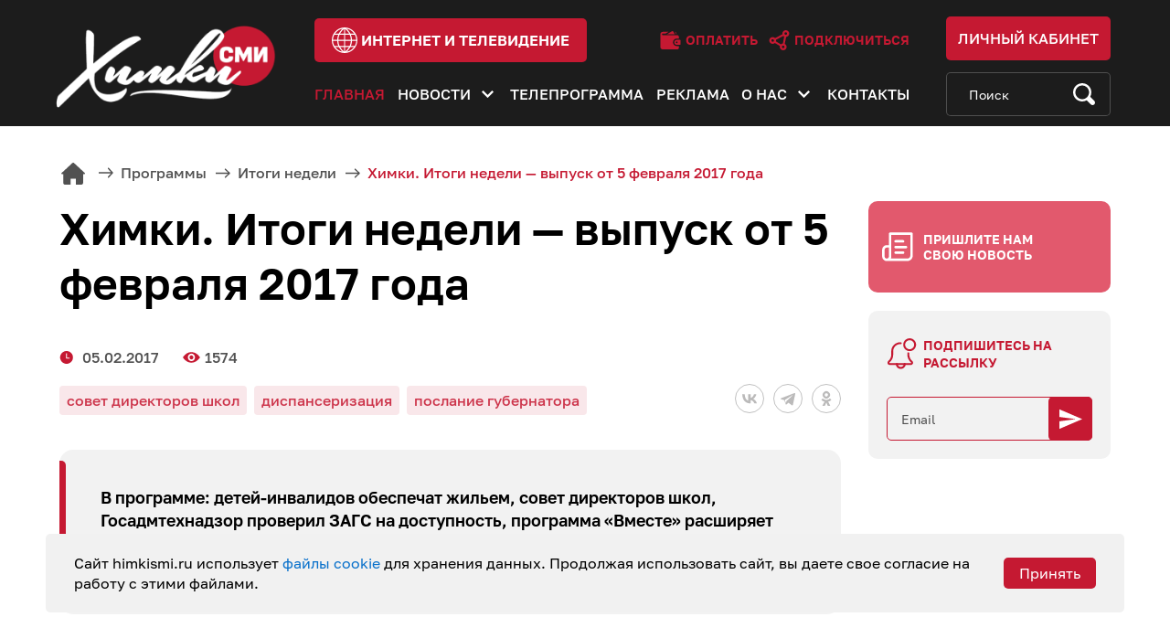

--- FILE ---
content_type: text/html; charset=UTF-8
request_url: https://www.himkismi.ru/programm/itogi-nedeli/12621/
body_size: 54047
content:
<!DOCTYPE html>
<html lang="ru">
<head>
    <meta charset="UTF-8">
    <meta name="viewport" content="width=device-width, initial-scale=1">
    <meta http-equiv="X-UA-Compatible" content="IE=edge">
    <meta name="SKYPE_TOOLBAR" content="SKYPE_TOOLBAR_PARSER_COMPATIBLE">
    <meta name="format-detection" content="telephone=no">
    <meta name="format-detection" content="address=no">
    <meta name="yandex-verification" content="038ba0f1da0a54f3"/>
    <meta name="google-site-verification" content="VdfHoBSBiEovMVObe9gqJJiQsLPuZXutJf3Cv89TRAA"/>

    
    <link rel="shortcut icon" href="/bitrix/templates/main/favicon.ico">

    <meta http-equiv="Content-Type" content="text/html; charset=UTF-8" />
<meta name="robots" content="index, follow" />
<meta name="keywords" content="Химки ТВ, новости, события, жизнь округа, кабельное тв, телевидение в химках, кабельный оператор в химках" />
<meta name="description" content="В программе: детей-инвалидов обеспечат жильем, совет директоров школ, Госадмтехнадзор проверил ЗАГС на доступность, программа «Вместе» расширяет спектр услуг, годовщина победы в сталинградской битве, диспансеризация населения." />
<link href="/bitrix/cache/css/s1/main/template_d2e87270d756625df24b05cc6ccb8bcb/template_d2e87270d756625df24b05cc6ccb8bcb_v1.css?1730987785196826" type="text/css"  data-template-style="true" rel="stylesheet" />
<script src="https://yastatic.net/share2/share.js"></script>
<meta property="og:title" content="Химки. Итоги недели — выпуск от 5 февраля 2017 года"/>
<meta property="og:type" content="article"/>
<meta property="og:image" content="https://www.himkismi.ru/upload/iblock/489/%D0%A8%D0%B0%D0%B1%D0%BB%D0%BE%D0%BD%20%D0%98%D0%A2%D0%9E%D0%93%D0%98.Still001.jpg"/>
<meta property="og:image:width" content="1920"/>
<meta property="og:image:height" content="1080"/>
<meta property="og:site_name" content="Акционерное общество Химки-СМИ"/>
<meta property="og:description" content="В программе: детей-инвалидов обеспечат жильем, совет директоров школ, Госадмтехнадзор проверил ЗАГС на доступность, программа «Вместе» расширяет спектр услуг, годовщина победы в сталинградской битве, диспансеризация населения."/>
<meta property="og:url" content="https://www.himkismi.ru/programm/itogi-nedeli/12621/"/>
<meta property="og:locale" content="ru_RU"/>



<script src="/bitrix/templates/main/assets/js/jquery-3.5.1.min.js?173098775889476"></script>
<script src="/bitrix/templates/main/assets/js/plugins.min.js?1730987758198466"></script>
<script src="/bitrix/templates/main/assets/js/main.js?173098775816244"></script>
<script>var _ba = _ba || []; _ba.push(["aid", "4556effb1147a523d5ff5afea911453a"]); _ba.push(["host", "www.himkismi.ru"]); (function() {var ba = document.createElement("script"); ba.type = "text/javascript"; ba.async = true;ba.src = (document.location.protocol == "https:" ? "https://" : "http://") + "bitrix.info/ba.js";var s = document.getElementsByTagName("script")[0];s.parentNode.insertBefore(ba, s);})();</script>


    <title>Химки. Итоги недели — выпуск от 5 февраля 2017 года</title>
</head>

<body>
    <div id="panel"></div>

    <header class="header">
        <div class="header-top">
            <div class="container">
                <button id="js-menu-btn" class="header-menu-btn" type="button">
                    <span></span>
                    <span></span>
                    <span></span>
                </button>
                <a href="/" class="header-logo">
                    <img src="/bitrix/templates/main/assets/images/logo.png" srcset="/bitrix/templates/main/assets/images/logo-2x.png 2x" alt="" width="310" height="151" loading="lazy">
                </a>
                <div class="header-top-in">
                    <a href="https://i.himkismi.ru/" class="btn header-internet-btn" target="_blank">
                        <svg width="27" height="27" viewBox="0 0 27 27" fill="none">
                            <path d="M13.5 0C6.05601 0 0 6.05609 0 13.5C0 20.9439 6.05601 27 13.5 27C20.9439 27 26.9999 20.944 26.9999 13.5C26.9999 6.05609 20.944 0 13.5 0ZM11.4175 1.37169C10.3217 2.30983 9.2726 3.47772 8.42979 4.72096C8.05023 5.28089 7.70898 5.85907 7.40596 6.45205H3.41887C5.26672 3.81674 8.12008 1.93617 11.4175 1.37169ZM12.9027 19.4792H8.17447C7.46298 17.9372 6.97161 16.1583 6.88911 14.1602H12.9027V19.4792ZM2.67808 7.64663H6.85606C6.1589 9.34236 5.76438 11.1374 5.69382 12.9657H1.207C1.28934 11.0472 1.81225 9.24098 2.67808 7.64663ZM1.21241 14.1602H5.69334C5.76207 16.0172 6.15269 17.7958 6.85948 19.4793H2.74832C1.86027 17.8887 1.31451 16.0825 1.21241 14.1602ZM3.50807 20.6738H7.42284C7.72141 21.2431 8.0574 21.8007 8.43194 22.3452C9.42567 23.7901 10.4938 24.8648 11.3959 25.6246C8.16045 25.0649 5.354 23.2374 3.50807 20.6738ZM12.9027 25.2921C11.5684 24.315 9.99771 22.7566 8.79429 20.6738H12.9027V25.2921ZM12.9027 12.9657H6.88911C6.96349 11.1085 7.38597 9.32891 8.1501 7.64663H12.9028V12.9657H12.9027ZM12.9027 6.45205H8.75941C8.96297 6.09352 9.18229 5.73977 9.4185 5.39127C10.6483 3.57711 11.9963 2.38915 12.9027 1.71597V6.45205ZM25.7931 12.9657H21.3062C21.2356 11.1374 20.8411 9.34236 20.1439 7.64663H24.3218C25.1877 9.24098 25.7107 11.0472 25.7931 12.9657ZM23.5812 6.45205H19.5942C19.2912 5.85907 18.9498 5.28089 18.5704 4.72096C17.7276 3.47764 16.6782 2.31007 15.5823 1.37161C18.8797 1.93609 21.7331 3.81666 23.5812 6.45205ZM14.0972 1.71589C15.0036 2.38907 16.3516 3.57703 17.5814 5.39119C17.8176 5.73969 18.037 6.09344 18.2405 6.45197H14.0972V1.71589ZM14.0972 7.64663H18.8499C19.614 9.32891 20.0365 11.1085 20.1109 12.9657H14.0972V7.64663ZM14.0972 14.1602H20.1109C20.0285 16.1584 19.537 17.9372 18.8255 19.4793H14.0972V14.1602ZM14.0972 20.6738H18.2056C17.0022 22.7565 15.4315 24.315 14.0972 25.2921V20.6738ZM15.6043 25.6246C16.5064 24.8649 17.5744 23.7899 18.5681 22.3453C18.9426 21.8007 19.2786 21.2432 19.5772 20.6739H23.4919C21.6461 23.2373 18.8397 25.0648 15.6043 25.6246ZM24.2517 19.4792H20.1406C20.8474 17.7957 21.238 16.0172 21.3067 14.1602H25.7876C25.6854 16.0825 25.1397 17.8887 24.2517 19.4792Z" fill="white"/>
                        </svg>
                        <span>интернет и телевидение</span>
                    </a>
                    <div class="header-top-in-links">
                        <a href="https://i.himkismi.ru/for-users/oplata.php" class="header-top-in-link" target="_blank">
                            <svg width="13" height="12" viewBox="0 0 13 12" fill="none">
                                <path d="M8.85816 2.50438L7.79666 0.685884C7.74616 0.599384 7.66316 0.536384 7.56616 0.511384C7.46966 0.487384 7.36616 0.501384 7.28016 0.552884L4.03516 2.49988L8.85816 2.50438Z"/>
                                <path d="M1.72266 3C1.44766 3 1.22266 2.775 1.22266 2.5C1.22266 2.225 1.44766 2 1.72266 2H3.40766L5.07766 1H1.72266C0.982656 1 0.367656 1.54 0.247656 2.25C0.237656 2.29 0.222656 2.33 0.222656 2.375V10C0.222656 10.825 0.897656 11.5 1.72266 11.5H10.2227C10.7727 11.5 11.2227 11.05 11.2227 10.5V9.5H9.97266C8.73266 9.5 7.72266 8.49 7.72266 7.25C7.72266 6.01 8.73266 5 9.97266 5H11.2227V4C11.2227 3.45 10.7727 3 10.2227 3H1.72266ZM9.72266 2C9.72266 1.495 9.34766 1.075 8.85766 1.01L9.72266 2.5V2Z"/>
                                <path d="M11.8477 5.75H9.97266C9.14566 5.75 8.47266 6.423 8.47266 7.25C8.47266 8.077 9.14566 8.75 9.97266 8.75H11.8477C12.0547 8.75 12.2227 8.582 12.2227 8.375V6.125C12.2227 5.918 12.0547 5.75 11.8477 5.75ZM9.97266 7.75C9.69666 7.75 9.47266 7.526 9.47266 7.25C9.47266 6.974 9.69666 6.75 9.97266 6.75C10.2487 6.75 10.4727 6.974 10.4727 7.25C10.4727 7.526 10.2487 7.75 9.97266 7.75Z"/>
                            </svg>
                            <span>Оплатить</span>
                        </a>
                        <a href="https://i.himkismi.ru/connection/request-for-connection.php" class="header-top-in-link" target="_blank">
                            <svg width="13" height="12" viewBox="0 0 13 12" fill="none">
                                <path d="M12.1403 2.02768C12.1403 0.909611 11.2307 0 10.1126 0C8.99455 0 8.08494 0.909611 8.08494 2.02768C8.08494 2.16675 8.09908 2.30255 8.12587 2.4338L3.77991 4.7421C3.41166 4.3662 2.8989 4.13239 2.33236 4.13239C1.2143 4.13239 0.304688 5.042 0.304688 6.16007C0.304688 7.27811 1.2143 8.18772 2.33236 8.18772C2.855 8.18772 3.33202 7.98888 3.69195 7.66298L6.61098 9.44723C6.56598 9.61481 6.54163 9.79075 6.54163 9.97237C6.54163 11.0904 7.45124 12 8.56928 12C9.68732 12 10.5969 11.0904 10.5969 9.97237C10.5969 9.19085 10.1522 8.51163 9.50275 8.17328L10.3045 4.04602C11.3329 3.94895 12.1403 3.08098 12.1403 2.02768ZM2.33239 6.9138C1.91679 6.9138 1.57864 6.57569 1.57864 6.16007C1.57864 5.74447 1.91675 5.40632 2.33239 5.40632C2.74803 5.40632 3.08614 5.74445 3.08614 6.16007C3.08614 6.57569 2.74798 6.9138 2.33239 6.9138ZM4.29071 6.68519C4.33571 6.51761 4.36006 6.34166 4.36006 6.16004C4.36006 6.02097 4.34593 5.88517 4.31914 5.75392L8.66509 3.4456C8.81463 3.59823 8.98802 3.72716 9.17917 3.82677L8.3774 7.95405C7.93035 7.99621 7.52507 8.18392 7.20974 8.46946L4.29071 6.68519ZM8.56928 10.7261C8.15369 10.7261 7.81555 10.3879 7.81555 9.97233C7.81555 9.55673 8.15366 9.2186 8.56928 9.2186C8.98488 9.2186 9.32301 9.55671 9.32301 9.97233C9.32301 10.388 8.98492 10.7261 8.56928 10.7261ZM9.35887 2.02768C9.35887 1.61208 9.69698 1.27392 10.1126 1.27392C10.5282 1.27392 10.8663 1.61206 10.8663 2.02768C10.8663 2.44327 10.5282 2.7814 10.1126 2.7814C9.697 2.78138 9.35887 2.44327 9.35887 2.02768Z"/>
                            </svg>
                            <span>Подключиться</span>
                        </a>
                    </div>
                </div>
                <div class="header-links">
                    <button id="js-header-search-btn" class="header-search-btn" type="button">
                        <svg width="17" height="18" viewBox="0 0 17 18" fill="none" xmlns="http://www.w3.org/2000/svg">
                            <path d="M2.18515 2.92297C3.49466 1.65757 5.23572 0.960693 7.08757 0.960693C8.93942 0.960693 10.6805 1.65757 11.99 2.92297C14.2251 5.08277 14.612 8.36239 13.151 10.9101L16.2787 13.9326C17.0113 14.6404 17.0113 15.7921 16.2787 16.5C15.9239 16.8429 15.4522 17.0317 14.9503 17.0317C14.4485 17.0317 13.9767 16.8429 13.6219 16.5L10.508 13.491C9.47679 14.058 8.30619 14.3598 7.08757 14.3598C5.23566 14.3598 3.4946 13.6629 2.18515 12.3975C-0.518057 9.78533 -0.518057 5.53512 2.18515 2.92297ZM3.41239 11.2116C4.39409 12.1602 5.69926 12.6825 7.08751 12.6825C8.47577 12.6825 9.781 12.1602 10.7626 11.2116C12.789 9.25338 12.789 6.06707 10.7626 4.10893C9.78094 3.1603 8.47577 2.6379 7.08751 2.6379C5.69926 2.6379 4.39403 3.1603 3.41239 4.10893C1.38598 6.06713 1.38598 9.25338 3.41239 11.2116Z" fill="white"/>
                        </svg>
                    </button>
                    <a href="https://bill.himkismi.ru/" class="header-profile" target="_blank">
                        <svg width="18" height="18" viewBox="0 0 18 18" fill="none">
                            <path d="M8.72248 9.02319C4.24251 9.02319 0.597656 12.8825 0.597656 17.626C0.597656 17.8324 0.755925 18 0.950921 18H16.4941C16.6891 18 16.8473 17.8324 16.8473 17.626C16.8473 12.8824 13.2025 9.02319 8.72248 9.02319Z" fill="white"/>
                            <path d="M8.72172 8.22871C10.8678 8.22871 12.6075 6.38665 12.6075 4.11436C12.6075 1.84206 10.8678 0 8.72172 0C6.57566 0 4.83594 1.84206 4.83594 4.11436C4.83594 6.38665 6.57566 8.22871 8.72172 8.22871Z" fill="white"/>
                        </svg>
                        <span>Личный кабинет</span>
                    </a>
                </div>
            </div>
        </div>
        <div class="header-bottom">
            <div class="container">

                

    <ul id="js-menu" class="header-menu">
                    <li class="header-menu-item active ">
                <a href="/" class="header-menu-link">Главная</a>

                            </li>
                    <li class="header-menu-item  header-menu-item-dropdown">
                <a href="/news/" class="header-menu-link">Новости</a>

                                    <button class="header-submenu-btn js-submenu-btn" type="button">
                        <svg width="14" height="9" viewBox="0 0 14 9" fill="none" xmlns="http://www.w3.org/2000/svg">
                            <path d="M13.0059 1.53589L11.4729 0.0092773L6.50586 4.95601L1.53879 0.00927703L0.00585931 1.53588L6.50586 8.00928L13.0059 1.53589Z"/>
                        </svg>
                    </button>
                    <div class="js-submenu header-submenu">
                        <div class="container">
                            <div class="row">
                                                                    <div class="col-12 col-md-7 col-xl-6">
                                        <a href="/news/" class="header-submenu-link">Новости</a>
                                        <div class="row">
                                                                                            <div class="col-4 col-sm-3">                                                    <a href="/news/gkh/" class="header-submenu-link-sm ">ЖКХ</a>
                                                                                                                                                                                                <a href="/news/sport/" class="header-submenu-link-sm ">Спорт</a>
                                                                                                                                                                                                <a href="/news/society/" class="header-submenu-link-sm ">Общество</a>
                                                </div>                                                                                            <div class="col-4 col-sm-3">                                                    <a href="/news/politics/" class="header-submenu-link-sm ">Политика</a>
                                                                                                                                                                                                <a href="/news/culture/" class="header-submenu-link-sm ">Культура</a>
                                                                                                                                                                                                <a href="/news/education/" class="header-submenu-link-sm ">Образование</a>
                                                </div>                                                                                            <div class="col-4 col-sm-3">                                                    <a href="/news/eco/" class="header-submenu-link-sm ">ЭКО</a>
                                                                                                                                                                                                <a href="/news/health/" class="header-submenu-link-sm ">Здоровье</a>
                                                                                                                                                                                                <a href="/news/transport/" class="header-submenu-link-sm ">Транспорт</a>
                                                </div>                                                                                            <div class="col-4 col-sm-3">                                                    <a href="/news/administration/" class="header-submenu-link-sm ">Новости Администрации</a>
                                                                                                                                                                                                <a href="/news/special-commentary/" class="header-submenu-link-sm ">Специальный комментарий</a>
                                                </div>                                                                                    </div>
                                    </div>
                                    <div class="col-12 col-md-5 col-xl-6">
                                        <div class="row">
                                                                                            <div class="col-6">                                                    <a href="/artichoke-online/" class="header-submenu-link ">Артишок онлайн</a>
                                                                                                                                                                                                <a href="/dialogue-in-detail/" class="header-submenu-link ">Диалог в деталях</a>
                                                                                                                                                                                                <a href="/journalist-changes-profession/" class="header-submenu-link ">Журналист меняет профессию</a>
                                                </div>                                                                                            <div class="col-6">                                                    <a href="/weekend-cinema-in-khimki/" class="header-submenu-link ">Кино на выходных в Химках</a>
                                                                                                                                                                                                <a href="/khimki-faces/" class="header-submenu-link ">Лица Химок</a>
                                                                                                                                                                                                <a href="/myths-and-facts/" class="header-submenu-link ">Мифы и факты</a>
                                                </div>                                                                                            <div class="col-6">                                                    <a href="/sports-thursday/" class="header-submenu-link ">Спортивный четверг</a>
                                                </div>                                                                                    </div>
                                    </div>
                                                            </div>
                        </div>
                    </div>
                            </li>
                    <li class="header-menu-item  ">
                <a href="/tvprogramm/" class="header-menu-link">Телепрограмма</a>

                            </li>
                    <li class="header-menu-item  ">
                <a href="/ads/" class="header-menu-link">Реклама</a>

                            </li>
                    <li class="header-menu-item  header-menu-item-dropdown">
                <a href="/about/" class="header-menu-link">О нас</a>

                                    <button class="header-submenu-btn js-submenu-btn" type="button">
                        <svg width="14" height="9" viewBox="0 0 14 9" fill="none" xmlns="http://www.w3.org/2000/svg">
                            <path d="M13.0059 1.53589L11.4729 0.0092773L6.50586 4.95601L1.53879 0.00927703L0.00585931 1.53588L6.50586 8.00928L13.0059 1.53589Z"/>
                        </svg>
                    </button>
                    <div class="js-submenu header-submenu">
                        <div class="container">
                            <div class="row">
                                                                        <div class="col-4">
                                            <a href="/about/license/" class="header-submenu-link ">Лицензии</a>
                                        </div>
                                                                            <div class="col-4">
                                            <a href="/about/documents/" class="header-submenu-link ">Документы</a>
                                        </div>
                                                                            <div class="col-4">
                                            <a href="/about/vacancies/" class="header-submenu-link ">Вакансии</a>
                                        </div>
                                                                            <div class="col-4">
                                            <a href="https://feedback.pntr.io/himki-smi" class="header-submenu-link ">Оставить отзыв</a>
                                        </div>
                                                                </div>
                        </div>
                    </div>
                            </li>
                    <li class="header-menu-item  ">
                <a href="/contacts/" class="header-menu-link">Контакты</a>

                            </li>
            </ul>




                <form id="js-search-form" class="search-form" rel="noindex nofollow" action="/search" method="get">
                    <input type="search" name="q" class="search-form-input" placeholder="Поиск" value="">
                    <button class="search-form-btn" type="submit">
                        <svg width="24" height="24" viewBox="0 0 24 24" fill="none">
                            <path d="M2.91881 2.95161C4.80408 1.06634 7.31065 0.0280762 9.97673 0.0280762C12.6428 0.0280762 15.1495 1.06634 17.0346 2.95161C20.2525 6.16942 20.8094 11.0556 18.7061 14.8514L23.2091 19.3544C24.2636 20.409 24.2636 22.125 23.2091 23.1795C22.6982 23.6905 22.019 23.9718 21.2965 23.9718C20.5741 23.9718 19.8949 23.6905 19.384 23.1795L14.9011 18.6966C13.4164 19.5413 11.7311 19.9909 9.97673 19.9909C7.31057 19.9909 4.804 18.9527 2.91881 17.0674C-0.972939 13.1756 -0.972939 6.84335 2.91881 2.95161ZM4.68564 15.3005C6.09897 16.7138 7.978 17.4921 9.97664 17.4921C11.9753 17.4921 13.8544 16.7138 15.2676 15.3005C18.185 12.3831 18.185 7.6359 15.2676 4.71852C13.8543 3.30519 11.9753 2.52689 9.97664 2.52689C7.978 2.52689 6.09889 3.30519 4.68564 4.71852C1.76827 7.63598 1.76827 12.3831 4.68564 15.3005Z"/>
                        </svg>
                    </button>
                </form>
            </div>
        </div>
    </header>

    <div class="page-wrapper">

                    <section class="section-inner ">
                <div class="container">
                    <div class="breadcrumbs" itemprop="http://schema.org/breadcrumb" itemscope itemtype="http://schema.org/BreadcrumbList"><ul>
			<li class="bx-breadcrumb-item" id="bx_breadcrumb_0" itemprop="itemListElement" itemscope itemtype="http://schema.org/ListItem">
				<a href="/" title="Главная" itemprop="item">
					<span itemprop="name">Главная</span>
				</a>
				<meta itemprop="position" content="1" />
			</li>
			<li class="bx-breadcrumb-item" id="bx_breadcrumb_1" itemprop="itemListElement" itemscope itemtype="http://schema.org/ListItem">
				<a href="/programm/" title="Программы" itemprop="item">
					<span itemprop="name">Программы</span>
				</a>
				<meta itemprop="position" content="2" />
			</li>
			<li class="bx-breadcrumb-item" id="bx_breadcrumb_2" itemprop="itemListElement" itemscope itemtype="http://schema.org/ListItem">
				<a href="/programm/itogi-nedeli/" title="Итоги недели" itemprop="item">
					<span itemprop="name">Итоги недели</span>
				</a>
				<meta itemprop="position" content="3" />
			</li>
			<li class="bx-breadcrumb-item">
				<span>Химки. Итоги недели — выпуск от 5 февраля 2017 года</span>
			</li></ul></div>                    <div class="row">
        


<div class="col-12 col-xl-9">
	<h1 class="page-title">Химки. Итоги недели — выпуск от 5 февраля 2017 года</h1>
	<div class="article-info">
		<div class="article-meta">
							<p class="article-meta-item article-meta-item-date">05.02.2017</p>
													<p class="article-meta-item article-meta-item-views">1574</p>
					</div>
		
		<div class="article-soc">
			<div class="ya-share2" data-curtain data-shape="round" data-color-scheme="whiteblack"
			     			     data-services="vkontakte,telegram,odnoklassniki">
            </div>
		</div>
		
					<div class="article-tags">
									<p class="article-tag">совет директоров школ</p>
									<p class="article-tag">диспансеризация</p>
									<p class="article-tag">послание губернатора</p>
							</div>
			</div>
			<div class="intro">
			<p>В программе: детей-инвалидов обеспечат жильем, совет директоров школ, Госадмтехнадзор проверил ЗАГС на доступность, программа «Вместе» расширяет спектр услуг, годовщина победы в сталинградской битве, диспансеризация населения.</p>
		</div>
		
	
	<div class="text-section">
				
		<iframe title="Химки. Итоги недели" width="720" height="405" src="//www.youtube.com/embed/MsVG8HIh2Ck?feature=oembed" frameborder="0" allowfullscreen="">
</iframe>	</div>
	
	<div class="report-info-container">
		Нашли ошибку в тексте? Выделите ошибку и нажмите клавиши <span class="fake-btn-wrapper"><span class="fake-btn">Ctrl</span> <span
					class="boldblack">+</span> <span class="fake-btn">Enter</span></span>
	</div>
	
	<div class="article-footer">
				<div class="article-footer-share js-share">
			<button class="article-footer-share-btn js-share-btn">
				<span>Поделиться</span>
				<svg width="26" height="26" viewBox="0 0 26 26" fill="none">
					<path d="M19.9824 16.8752C18.5351 16.8752 17.2597 17.5872 16.4586 18.6699L9.53271 15.1235C9.64771 14.7315 9.72852 14.3253 9.72852 13.8967C9.72852 13.3154 9.60933 12.7627 9.40342 12.2543L16.6517 7.89263C17.4583 8.83931 18.644 9.45337 19.9824 9.45337C22.4057 9.45337 24.377 7.48213 24.377 5.05884C24.377 2.63555 22.4057 0.664307 19.9824 0.664307C17.5591 0.664307 15.5879 2.63555 15.5879 5.05884C15.5879 5.61729 15.7029 6.14702 15.8937 6.63882L8.62378 11.0133C7.81782 10.0948 6.64927 9.5022 5.33398 9.5022C2.91069 9.5022 0.939453 11.4734 0.939453 13.8967C0.939453 16.32 2.91069 18.2913 5.33398 18.2913C6.80518 18.2913 8.1021 17.5584 8.90015 16.4453L15.8033 19.9802C15.6761 20.3906 15.5879 20.8181 15.5879 21.2698C15.5879 23.6931 17.5591 25.6643 19.9824 25.6643C22.4057 25.6643 24.377 23.6931 24.377 21.2698C24.377 18.8465 22.4057 16.8752 19.9824 16.8752Z"/>
				</svg>
			</button>
			
			<div class="article-footer-share-soc js-share-popup">
				<div class="ya-share2" data-curtain data-shape="round" data-color-scheme="whiteblack"
				     data-services="vkontakte,telegram,odnoklassniki"></div>
			</div>
		</div>
	</div>
	
	<div class="comment-block">
		<h3>Комментарии</h3>
		
		<form action="" method="post" name="comment-form">
			<textarea name="comment" required="required" placeholder="Написать комментарий"
			          class="form-control tm1"></textarea>
			<input type="hidden" name="post_id" value="12621">
			<input type="hidden" name="iblock_id" value="26">
			<input type="submit" name="submit" class="btn" value="Отправить">
			<div
					style="height: 100px;margin-top: 26px;width: 289px;margin-bottom: 26px;"
					id="captcha-container"
					class="smart-captcha"
					data-sitekey="ysc1_vmi7G2cfHw0XuWd8ci4xJdKqzVZM56MxDtKyEzMmb10119fd"
			></div>
		</form>
		
		<p class="no-comments">Оставьте комментарий первым</p>	</div>
</div>


<div class="col-12 col-xl-3 sidebar">
    <button class="sidebar-news-btn" type="button" data-href="#news-popup" data-toggle="modal" data-target="#news-popup">Пришлите нам свою новость</button>

    <div class="sidebar-subscribe">
	<p class="sidebar-subscribe-title">
        Подпишитесь на рассылку
	</p>
	<form class="subscribe-form" rel="noindex nofollow" name="subscribe-form">
        <input type="email" name="email" class="subscribe-form-input" placeholder="Email" required="">
        <button class="subscribe-form-btn" type="submit">
            <svg width="25" height="25" viewBox="0 0 25 25" fill="none" xmlns="http://www.w3.org/2000/svg">
                <path d="M0 23.2142L25 12.4999L0 1.78564V10.119L17.8571 12.4999L0 14.8809V23.2142Z" fill="white"/>
            </svg>
        </button>
	</form>
</div>
<br>
    


 
<div class="sidebar-popular mt50">
	<p class="sidebar-popular-title">
		 Партнёрские материалы
	</p>
	

</div>
 </div>

	<section class="recommendation scroll-section tm2">
		<div class="container">
			<h2 class="section-title">Материалы по теме</h2>
			<div class="row flex-nowrap scroll-row">
									<div
							class="col-12 col-sm-6 col-lg-4 col-xl-3"
							data-importance="78189"
							data-creatance="03.02.2017 22:51:28"
					>
						<a href="/news/education/zasedanie-soveta-direktorov-shkol-proshlo-v-khimkakh/" class="news">
							<div class="news-img"
							     style="background-image:url(/upload/iblock/bc6/СОВЕТ%20ОБРПАЗОВАНИЕ.Still001.jpg)"></div>
							<p class="news-title">Заседание Совета директоров школ прошло в Химках</p>
							<p class="news-text">В Химках состоялось заседание координационного совета в области образования под председательством главы городского округа.</p>
						</a>
					</div>
									<div
							class="col-12 col-sm-6 col-lg-4 col-xl-3"
							data-importance="77388"
							data-creatance="03.02.2017 22:38:51"
					>
						<a href="/news/health/proyti-dispanserizatsiyu-teper-mozhno-za-odin-den/" class="news">
							<div class="news-img"
							     style="background-image:url(/upload/iblock/195/ДИСПАНЦЕРИЗАЦИЯ.Still001.jpg)"></div>
							<p class="news-title">Пройти диспансеризацию теперь можно за один день</p>
							<p class="news-text">Программа всеобщей диспансеризации проходит в Химках.</p>
						</a>
					</div>
									<div
							class="col-12 col-sm-6 col-lg-4 col-xl-3"
							data-importance="76602"
							data-creatance="14.04.2017 21:35:54"
					>
						<a href="/news/education/vtoroe-v-etom-godu-zasedanie-koordinatsionnogo-soveta-v-oblasti-obrazovaniya-proshlo-v-khimkakh/" class="news">
							<div class="news-img"
							     style="background-image:url(/upload/iblock/4f6/СОВЕТ%20В%20ОБЛАСТИ%20ОБРАЗОВАНИЯ.Still001.jpg)"></div>
							<p class="news-title">Второе в этом году заседание координационного Совета в области образования прошло в Химках</p>
							<p class="news-text">Заседание совета директоров школ прошло в Химках.</p>
						</a>
					</div>
									<div
							class="col-12 col-sm-6 col-lg-4 col-xl-3"
							data-importance="76330"
							data-creatance="23.03.2017 20:55:37"
					>
						<a href="/news/health/edinyy-den-dispanserizatsii-proydet-25-marta/" class="news">
							<div class="news-img"
							     style="background-image:url(/upload/iblock/3ce/день%20диспансеризации.Still001.jpg)"></div>
							<p class="news-title">Единый день диспансеризации пройдет 25 марта</p>
							<p class="news-text">25 марта в Подмосковье пройдет единый день диспансеризации. Проверить свое здоровье смогут все желающие, начиная с 21 года, возраст которых делится на три. Например, 24 года, 27, 30 лет и так далее.</p>
						</a>
					</div>
							</div>
		</div>
	</section>


	</div>
	</div>
	</section>

</div>

<footer class="footer">
	<div class="container">
		<div class="row">
			<div class="col-12 col-sm-4">
				<div class="footer-logo">
					<img src="/bitrix/templates/main/assets/images/logo.png"
					     srcset="/bitrix/templates/main/assets/images/logo-2x.png 2x" alt="" loading="lazy"
					     width="310" height="151">
				</div>
			</div>
			
			
			
    <div class="col-12 col-sm-8 col-lg-5">
        <div class="row">
            <div class="col-12 col-xs-5">
                <ul class="footer-menu">
                                                <li class="footer-menu-item">
                                <a href="/news/sport/" class="footer-menu-link ">Спорт</a>
                            </li>
                                                    <li class="footer-menu-item">
                                <a href="/news/society/" class="footer-menu-link ">Общество</a>
                            </li>
                                                    <li class="footer-menu-item">
                                <a href="/news/culture/" class="footer-menu-link ">Культура</a>
                            </li>
                                                    <li class="footer-menu-item">
                                <a href="/news/health/" class="footer-menu-link ">Здоровье</a>
                            </li>
                                                    <li class="footer-menu-item">
                                <a href="/news/education/" class="footer-menu-link ">Образование</a>
                            </li>
                                        </ul>
            </div>
            <div class="col-12 col-xs-7">
                <ul class="footer-menu">
                                                <li class="footer-menu-item">
                                <a href="/tvprogramm/" class="footer-menu-link ">Телепрограмма</a>
                            </li>
                                                    <li class="footer-menu-item">
                                <a href="/ads/" class="footer-menu-link ">Реклама</a>
                            </li>
                                                    <li class="footer-menu-item">
                                <a href="/about/" class="footer-menu-link ">О нас</a>
                            </li>
                                                    <li class="footer-menu-item">
                                <a href="/contacts/" class="footer-menu-link ">Контакты</a>
                            </li>
                                            <li class="footer-menu-item">
                        <button type="button" class="footer-menu-link" data-href="#news-popup" data-toggle="modal"
                                data-target="#news-popup">Пришлите нам свои новости</button>
                    </li>
                </ul>
            </div>
        </div>
    </div>
			
			<div class="col-12 offset-md-4 col-md-8 offset-lg-0 col-lg-3">
				<div class="footer-contacts">
					<div class="subscribe">
						<p class="subscribe-title">Подпишись на новости</p>
						<form class="subscribe-form" rel="noindex nofollow" name="subscribe-form" action=""
						      method="post">
							<input type="email" name="email" class="subscribe-form-input"
							       placeholder="Email" required>
							<button class="subscribe-form-btn" type="submit">
								<svg width="26" height="23" viewBox="0 0 26 23" fill="none"
								     xmlns="http://www.w3.org/2000/svg">
									<path d="M0.194336 22.0467L25.1943 11.3324L0.194336 0.618164V8.9515L18.0515 11.3324L0.194336 13.7134V22.0467Z"
									      fill="white"/>
								</svg>
							</button>
						</form>
					</div>
					<div class="soc trace">
												<a href="https://vk.com/khimkismitv" class="soc-link"
						   target="_blank">
							<svg xmlns="http://www.w3.org/2000/svg" width="24" height="24" viewBox="0 0 24 24"
							     class="vk-icon" style="width:16px;fill:white;">
								<path class="st0"
								      d="M13.162 18.994c.609 0 .858-.406.851-.915-.031-1.917.714-2.949 2.059-1.604 1.488 1.488 1.796 2.519 3.603 2.519h3.2c.808 0 1.126-.26 1.126-.668 0-.863-1.421-2.386-2.625-3.504-1.686-1.565-1.765-1.602-.313-3.486 1.801-2.339 4.157-5.336 2.073-5.336h-3.981c-.772 0-.828.435-1.103 1.083-.995 2.347-2.886 5.387-3.604 4.922-.751-.485-.407-2.406-.35-5.261.015-.754.011-1.271-1.141-1.539-.629-.145-1.241-.205-1.809-.205-2.273 0-3.841.953-2.95 1.119 1.571.293 1.42 3.692 1.054 5.16-.638 2.556-3.036-2.024-4.035-4.305-.241-.548-.315-.974-1.175-.974h-3.255c-.492 0-.787.16-.787.516 0 .602 2.96 6.72 5.786 9.77 2.756 2.975 5.48 2.708 7.376 2.708z"/>
							</svg>
						</a>
												<a href="http://top.mail.ru/jump?from=2786187" target="_blank">
							<img src="//top-fwz1.mail.ru/counter?id=2786187;t=501;l=1" style="border:0;" height="31"
							     width="88" alt="Рейтинг@Mail.ru"/>
						</a>
					</div>
				</div>
			</div>
		</div>
		<p class="footer-copyright">
			2026 © Химки СМИ
		</p>
	</div>
</footer>

<div class="ts_cookiebar_cont">
	<div class="ts_cookiebar_text">
		Сайт himkismi.ru использует
		<a href="https://www.himkismi.ru/upload/iblock/d71/140jhhpox5evlxidkz7szu4qzpwalcrx/pologhenie_o_obrabotke_info2.pdf"
		   target="_blank">
			файлы cookie
		</a> для хранения данных.
		Продолжая использовать сайт, вы даете свое согласие на работу с этими файлами.
	</div>
	<a href="javascript:void(0);" class="button" onclick="window.location.search='hidem=Y';">
		<span>Принять</span>
	</a>
</div>



<!-- MODAL WINDOW -->
<div class="modal-window-home" id="modal-window-home-id" params="close" onload="text">
    <form method="POST" name="helpForm" action="/ajax/send_error_report.php"
          id="error_report_help_form">
        <!-- CONTENT MODAL -->
        <div class="content-modal-window">
            <!-- HEADER -->
            <div class="header-modal-window">
                <span class="header-modal-window-text">На сайте обнаружена ошибка</span>
                <div class="close-icon-button-block over-mask">
                    <div class='over-mask but-close-over-mask' params="close"></div>
                    <svg width="18" height="18" viewBox="0 0 512 512">
                        <line x1="5" y1="5" x2="510" y2="510" stroke="#000000" stroke-width="20"/>
                        <line x1="5" y1="510" x2="510" y2="5" stroke="#000000" stroke-width="20"/>
                    </svg>
                </div>
            </div>
            <!-- CONTENT BLOCK -->
            <div class="content-modal-window-message-submit">
                <p>Текст с ошибкой</p>
                <div id="mess" class="text-error"></div>
                <div id='elem-form'></div>
            </div>
            <!-- FOOTER -->
            <div class="footer-modal-window">
                <input type="submit" value="Отправить" id='send'
                       class="but-sm but-sm-submit btn-button-modal-window m-20">
            </div>
        </div>
    </form>
</div>


<script>

    function bodyEvent(func) {
        var codes = [].slice.call(arguments, 1);
        var pressed = {};

        document.onkeydown = function (e) {
            e = e || window.event;

            pressed[e.keyCode] = true;

            for (var i = 0; i < codes.length; i++) {
                if (!pressed[codes[i]]) {
                    return;
                }
            }

            pressed = {};

            func();

        };

        document.onkeyup = function (e) {
            e = e || window.event;

            delete pressed[e.keyCode];
        };
    }


    function closeModalWindow() {
        var modalWin = document.getElementById("modal-window-home-id");
        modalWin.style.display = "none";
        //modalWin.parentNode.removeChild(modalWin);
    }


    function modalWindow() {
        var modalW = document.getElementsByClassName("modal-window-home").length;
        if (modalW <= 1) {
            var formElem = document.getElementById('elem-form');
            var elemStr = '<textarea class="form-sm-element message-text-submit" id="text-form" name="error_desc"' +
                'placeholder="Пожалуйста, опишите ошибку"></textarea>' +
                '<input type="hidden" name="error_message" value="' + copySelectionText() + '">' +
                '<input type="hidden" name="error_url" value="' + window.location + '">' +
                '<input type="hidden" name="error_referer" value="' + document.referrer + '">' +
                '<input type="hidden" name="error_useragent" value="' + navigator.userAgent + '">';
            formElem.innerHTML = elemStr;

            var modalFormMess = document.getElementById('mess');
            var hideFormText = document.getElementById('error_message');
            var submitButton = document.getElementById('send');
            var textForm = document.getElementById('text-form');
            // console.log(String(textForm));

            var hideText = copySelectionText();
            if (hideText != '') {
                var str = '';
                if (String(hideText).length >= 120)
                    str = '...';
                modalFormMess.innerHTML = String(hideText).substring(0, 120) + str;
                submitButton.style.display = 'block';
                textForm.style.display = 'block';
                modalFormMess.style.color = 'rgba(0,0,0,.54)';
            } else {
                modalFormMess.innerHTML = 'Текст с ошибкой не выделен. Пожалуйста выделите текст с ошибкой и нажмите Ctrl+Enter';
                textForm.style.display = 'none';
                submitButton.style.display = 'none';
                modalFormMess.style.color = 'rgba(255,0,0,.87)';
            }
            var modWindow = document.getElementById("modal-window-home-id");
            modWindow.style.display = "flex";
        }
    }


    bodyEvent(modalWindow, "17", "13");


    function modalWindowEsc(e) {
        if (e.keyCode == 27)
            closeModalWindow();
    }

    addEventListener("keydown", modalWindowEsc);


    function handlerEvents(e) {
        var flagObjHandler = e.target.hasAttribute('params');
        if (flagObjHandler) {
            var objHandler = e.target.getAttribute('params');
            switch (objHandler) {
                case 'close':
                    closeModalWindow();
                    break;
            }
        }
    }

    window.onload = function () {
        const report_form = document.getElementById('error_report_help_form');
        report_form.addEventListener('submit', function (e) {
            e.preventDefault();
            const formData = new FormData(report_form);
            const path = report_form.action;
            fetch(path, {
                body: formData,
                method: 'post',
                credentials: 'include'
            })
                .then(response => response.text())
                .then(text =>  {
                    closeModalWindow();
                    showPopUp.drawPopup(text);

                })
            .catch((e)=>console.log('papiz',e));
        });


        document.body.addEventListener('click', handlerEvents);
    }

    function copySelectionText() {
        if (window.getSelection)
            strText = window.getSelection();
        else if (document.getSelection)
            strText = document.getSelection();
        else if (document.selection)
            strText = document.CDATA_SECTION_NODE.createRange().text;
        else return;

        return strText;
    }

    function text() {

    }
    let showPopUp = {
        exec: function (text) {
            this.drawPopup(text);
        },


        drawPopup: function (text) {
            /*console.log(buttons);*/
            const isMobile = matchMedia('(min-width:768px)').matches;
            let popUp = document.createElement('div');
            popUp.className = 'popup';
            popUp.id = 'tireosPopup';

            let overlay = document.createElement('div');
            overlay.className = 'popup-overlay';
            overlay.onclick = () => {
                this.killPopup()
            };

            let container = document.createElement('div');
            container.className = 'popup-container';


            let baseClose = document.createElement('button');
            baseClose.className = 'popup-close';
            baseClose.innerHTML = '<svg aria-hidden="true" data-prefix="fal" data-icon="times" role="img" xmlns="http://www.w3.org/2000/svg" viewBox="0 0 320 512" class="svg-inline--fa fa-times fa-w-10"><path fill="currentColor" d="M193.94 256L296.5 153.44l21.15-21.15c3.12-3.12 3.12-8.19 0-11.31l-22.63-22.63c-3.12-3.12-8.19-3.12-11.31 0L160 222.06 36.29 98.34c-3.12-3.12-8.19-3.12-11.31 0L2.34 120.97c-3.12 3.12-3.12 8.19 0 11.31L126.06 256 2.34 379.71c-3.12 3.12-3.12 8.19 0 11.31l22.63 22.63c3.12 3.12 8.19 3.12 11.31 0L160 289.94 262.56 392.5l21.15 21.15c3.12 3.12 8.19 3.12 11.31 0l22.63-22.63c3.12-3.12 3.12-8.19 0-11.31L193.94 256z" class=""></path></svg>';
            baseClose.onclick = () => this.killPopup();
            container.appendChild(baseClose);



            let img;

            let name = document.createElement('div');
            name.className = 'name';
            name.innerHTML = '<span>' + text + '</span>';


            container.appendChild(name);

            popUp.appendChild(overlay);
            popUp.appendChild(container);

            document.body.appendChild(popUp);

            setTimeout(() => {
                popUp.classList.add('is-fade-in');
            }, 10);

        },
        killPopup: function () {
            let target = document.getElementById('tireosPopup');
            target.remove();
        },
    };
</script> <div id="news-popup" class="news-modal modal fade" tabindex="-1" role="dialog">
	<div class="modal-dialog modal-dialog-centered" role="document">
		<div class="modal-content">
			<button type="button" class="close modal-close" data-dismiss="modal" aria-label="Close">
				<svg width="17" height="17" viewBox="0 0 17 17" fill="none" xmlns="http://www.w3.org/2000/svg">
					<path d="M9.88436 8.13942L16.7429 1.28087C17.0076 1.02522 17.015 0.603401 16.7593 0.338691C16.5037 0.07398 16.0818 0.06664 15.8171 0.322293C15.8116 0.327642 15.8061 0.333108 15.8007 0.338691L8.94214 7.19723L2.08358 0.338652C1.81887 0.0829989 1.39705 0.090339 1.1414 0.35505C0.89199 0.613279 0.89199 1.02264 1.1414 1.28087L7.99995 8.13942L1.1414 14.998C0.881253 15.2581 0.881253 15.68 1.1414 15.9401C1.40158 16.2002 1.8234 16.2002 2.08358 15.9401L8.94214 9.0816L15.8007 15.9401C16.0654 16.1958 16.4872 16.1885 16.7429 15.9237C16.9922 15.6655 16.9922 15.2561 16.7429 14.998L9.88436 8.13942Z"/>
				</svg>
			</button>
			<p class="section-title">Пришлите нам свою новость</p>
			<form id="modal-news-form" class="js-news-form tm1" name="news-form" action="" enctype="multipart/form-data">
				<div class="row">
					<div class="col-sm-6 col-lg-5">
						<div class="form-group">
							<label for="modal-news-name" class="form-control-name">Имя<span>*</span></label>
							<input id="modal-news-name" name="name" type="text" class="form-control" required>
						</div>
						<div class="form-group">
							<label for="modal-news-tel" class="form-control-name">Телефон</label>
							<input id="modal-news-tel" name="tel" type="tel" class="form-control">
						</div>
					</div>
					<div class="col-sm-6 col-lg-7">
						<div class="form-group">
							<label for="modal-news-message" class="form-control-name">Текст
								сообщения<span>*</span></label>
							<textarea name="message" id="modal-news-message" class="form-control" required></textarea>
						</div>
					</div>
				</div>
				
				<div class="dropzone js-dropzone">
					<div class="dropzone-wrapper">
						<p class="dropzone-desc"><span class="dropzone-desc__text">Перетащите файл
                            сюда или</span><span class="dropzone-desc__button">Выберите фото</span></p>
						<input class="dropzone-input js-dropzone-input" type="file" name="file"
						       accept="application/msword, application/pdf, image/*" multiple>
					</div>
					<div class="preview-zone js-dropzone-preview"></div>
				</div>
				<div>
					<div
							style="height: 100px;margin-top: 26px;width: 289px;margin-bottom: 26px;"
							id="captcha-container"
							class="smart-captcha"
							data-sitekey="ysc1_vmi7G2cfHw0XuWd8ci4xJdKqzVZM56MxDtKyEzMmb10119fd"
					></div>
				</div>
				<div class="form-footer">
					<button class="btn" type="submit">Отправить</button>
					<div class="form-disclaimer">
						<input id="modal-acceptance" type="checkbox" required>
						<label for="modal-acceptance" class="checkbox-label">Я согласен с
							<a href="https://btrx.himkismi.ru/pub/imol.php?id=8&sec=1jkkoq&user_lang=ru"
							   target="_blank">политикой конфиденциальности и обработки персональных данных</a></label>
					</div>
				</div>
			</form>
		</div>
	</div>
</div>
<div id="success-popup" class="success-modal modal fade" tabindex="-1" role="dialog">
	<div class="modal-dialog modal-dialog-centered" role="document">
		<div class="modal-content">
			<button type="button" class="close modal-close" data-dismiss="modal" aria-label="Close">
				<svg width="17" height="17" viewBox="0 0 17 17" fill="none" xmlns="http://www.w3.org/2000/svg">
					<path d="M9.88436 8.13942L16.7429 1.28087C17.0076 1.02522 17.015 0.603401 16.7593 0.338691C16.5037 0.07398 16.0818 0.06664 15.8171 0.322293C15.8116 0.327642 15.8061 0.333108 15.8007 0.338691L8.94214 7.19723L2.08358 0.338652C1.81887 0.0829989 1.39705 0.090339 1.1414 0.35505C0.89199 0.613279 0.89199 1.02264 1.1414 1.28087L7.99995 8.13942L1.1414 14.998C0.881253 15.2581 0.881253 15.68 1.1414 15.9401C1.40158 16.2002 1.8234 16.2002 2.08358 15.9401L8.94214 9.0816L15.8007 15.9401C16.0654 16.1958 16.4872 16.1885 16.7429 15.9237C16.9922 15.6655 16.9922 15.2561 16.7429 14.998L9.88436 8.13942Z"/>
				</svg>
			</button>
			<div class="success-modal-ico">
				<img src="/bitrix/templates/main/assets/ico/ico-tick.svg">
			</div>
			<p class="success-modal-text">Успешно отправлено</p>
		</div>
	</div>
</div>

<script src="https://smartcaptcha.yandexcloud.net/captcha.js" defer></script>
<script>
	(function (w, d, u) {
		var s = d.createElement('script');
		s.async = true;
		s.src = u + '?' + (Date.now() / 60000 | 0);
		var h = d.getElementsByTagName('script')[0];
		h.parentNode.insertBefore(s, h);
	})(window, document, 'https://btrx.himkismi.ru/upload/crm/site_button/loader_3_fvft30.js');
</script>

<!-- Yandex.Metrika counter -->
<script type="text/javascript">
	(function(m,e,t,r,i,k,a){
		m[i]=m[i]||function(){(m[i].a=m[i].a||[]).push(arguments)};
		m[i].l=1*new Date();
		for (var j = 0; j < document.scripts.length; j++) {if (document.scripts[j].src === r) { return; }}
		k=e.createElement(t),a=e.getElementsByTagName(t)[0],k.async=1,k.src=r,a.parentNode.insertBefore(k,a)
	})(window, document,'script','https://mc.yandex.ru/metrika/tag.js?id=104732100', 'ym');
	
	ym(104732100, 'init', {ssr:true, webvisor:true, clickmap:true, ecommerce:"dataLayer", accurateTrackBounce:true, trackLinks:true});
</script>
<noscript><div><img src="https://mc.yandex.ru/watch/104732100" style="position:absolute; left:-9999px;" alt="" /></div></noscript>
<!-- /Yandex.Metrika counter -->

<!-- Rating@Mail.ru counter -->
<script type="text/javascript">
	var _tmr = window._tmr || (window._tmr = []);
	_tmr.push({id: "2786187", type: "pageView", start: (new Date()).getTime()});
	(function (d, w, id) {
		if (d.getElementById(id)) return;
		var ts = d.createElement("script");
		ts.type = "text/javascript";
		ts.async = true;
		ts.id = id;
		ts.src = (d.location.protocol == "https:" ? "https:" : "http:") + "//top-fwz1.mail.ru/js/code.js";
		var f = function () {
			var s = d.getElementsByTagName("script")[0];
			s.parentNode.insertBefore(ts, s);
		};
		if (w.opera == "[object Opera]") {
			d.addEventListener("DOMContentLoaded", f, false);
		} else {
			f();
		}
	})(document, window, "topmailru-code");
</script>
<noscript>
	<div style="position:absolute;left:-10000px;">
		<img src="//top-fwz1.mail.ru/counter?id=2786187;js=na" style="border:0;" height="1" width="1"
		     alt="Рейтинг@Mail.ru"/>
	</div>
</noscript>
<!-- //Rating@Mail.ru counter -->

</body>
</html>

--- FILE ---
content_type: image/svg+xml
request_url: https://www.himkismi.ru/bitrix/templates/main/assets/ico/ico-news.svg
body_size: 1461
content:
<svg width="34" height="32" viewBox="0 0 34 32" fill="none" xmlns="http://www.w3.org/2000/svg">
    <path fill-rule="evenodd" clip-rule="evenodd" d="M32.2609 0.341064H8.78316C8.05054 0.341064 7.45671 0.934834 7.45671 1.66752V14.1801H5.1134C2.35838 14.1801 0.117188 16.4218 0.117188 19.1764V26.5601C0.117188 29.3152 2.35838 31.5563 5.1134 31.5563C5.33887 31.5563 5.56087 31.5413 5.77797 31.5122H27.6627C30.9293 31.5122 33.5874 28.8544 33.5874 25.5875V1.66752C33.5874 0.934834 32.9936 0.341064 32.2609 0.341064ZM7.45677 26.5601C7.45677 27.6969 6.64277 28.6475 5.56708 28.8593H5.11347V28.9034C3.82107 28.9034 2.77009 27.852 2.77009 26.5601V19.1764C2.77009 17.8844 3.82153 16.833 5.11347 16.833H7.45684V26.5601H7.45677ZM30.9346 25.5874C30.9346 27.3609 29.4366 28.8593 27.6627 28.8593H9.54853C9.90709 28.1708 10.1096 27.3887 10.1096 26.5601V2.99391H30.9346V25.5874ZM14.7517 8.61865H23.0641C23.7967 8.61865 24.3904 9.21242 24.3905 9.94511C24.3905 10.6778 23.7971 11.2716 23.0641 11.2716H14.7517C14.0191 11.2716 13.4253 10.6777 13.4253 9.94511C13.4253 9.21242 14.0191 8.61865 14.7517 8.61865ZM14.7517 15.0298H26.2475C26.9801 15.0298 27.5739 15.6236 27.5739 16.3562C27.5739 17.0889 26.9801 17.6827 26.2475 17.6827H14.7517C14.0191 17.6827 13.4253 17.0889 13.4253 16.3562C13.4253 15.6236 14.0191 15.0298 14.7517 15.0298ZM14.7517 21.0435H23.0641C23.7967 21.0435 24.3904 21.6372 24.3905 22.3699C24.3905 23.1026 23.7971 23.6964 23.0641 23.6964H14.7517C14.0191 23.6964 13.4253 23.1025 13.4253 22.3699C13.4253 21.6372 14.0191 21.0435 14.7517 21.0435Z" fill="white"/>
</svg>

--- FILE ---
content_type: image/svg+xml
request_url: https://www.himkismi.ru/bitrix/templates/main/assets/ico/ico-tick.svg
body_size: 408
content:
<svg width="14" height="11" viewBox="0 0 14 11" fill="none" xmlns="http://www.w3.org/2000/svg">
    <path d="M11.8219 1.05886L4.53807 8.30398L1.88024 5.63065C1.5083 5.25871 0.91164 5.25871 0.539698 5.6229C0.167757 5.98709 0.167756 6.5915 0.531949 6.96344L3.85618 10.3109C4.04215 10.4969 4.28236 10.5899 4.53032 10.5899C4.77053 10.5899 5.01074 10.4969 5.19671 10.3109L13.1547 2.3994C13.5267 2.02746 13.5267 1.43081 13.1625 1.05886C12.7905 0.686922 12.1939 0.686922 11.8219 1.05886Z" fill="#C51932"/>
</svg>

--- FILE ---
content_type: image/svg+xml
request_url: https://www.himkismi.ru/bitrix/templates/main/assets/ico/ico-arrow-breadcrumbs.svg
body_size: 380
content:
<svg width="17" height="12" viewBox="0 0 17 12" fill="none" xmlns="http://www.w3.org/2000/svg">
    <path d="M16.5303 6.53033C16.8232 6.23744 16.8232 5.76256 16.5303 5.46967L11.7574 0.696699C11.4645 0.403806 10.9896 0.403806 10.6967 0.696699C10.4038 0.989593 10.4038 1.46447 10.6967 1.75736L14.9393 6L10.6967 10.2426C10.4038 10.5355 10.4038 11.0104 10.6967 11.3033C10.9896 11.5962 11.4645 11.5962 11.7574 11.3033L16.5303 6.53033ZM0 6.75H16V5.25H0V6.75Z" fill="#515151"/>
</svg>

--- FILE ---
content_type: image/svg+xml
request_url: https://www.himkismi.ru/bitrix/templates/main/assets/ico/ico-eye-accent.svg
body_size: 755
content:
<svg width="15" height="10" viewBox="0 0 15 10" fill="none" xmlns="http://www.w3.org/2000/svg">
    <path d="M7.81831 0.81665C5.1543 0.81665 2.73844 2.27415 0.955779 4.64153C0.810313 4.83548 0.810313 5.10645 0.955779 5.3004C2.73844 7.67063 5.1543 9.12813 7.81831 9.12813C10.4823 9.12813 12.8982 7.67063 14.6808 5.30325C14.8263 5.1093 14.8263 4.83834 14.6808 4.64438C12.8982 2.27415 10.4823 0.81665 7.81831 0.81665ZM8.00941 7.89881C6.24101 8.01005 4.78066 6.55254 4.8919 4.78129C4.98317 3.32093 6.16686 2.13725 7.62721 2.04597C9.39561 1.93474 10.856 3.39224 10.7447 5.16349C10.6506 6.621 9.46692 7.80468 8.00941 7.89881ZM7.92099 6.54684C6.96834 6.60673 6.18112 5.82236 6.24387 4.86971C6.29235 4.08249 6.93126 3.44643 7.71848 3.39509C8.67114 3.33519 9.45836 4.11957 9.39561 5.07222C9.34427 5.8623 8.70537 6.49835 7.92099 6.54684Z" fill="#C51932"/>
</svg>

--- FILE ---
content_type: application/javascript
request_url: https://www.himkismi.ru/bitrix/templates/main/assets/js/main.js?173098775816244
body_size: 16150
content:
$(document).ready(function () {
    const breakpoint = 1200;
    let windowW = $(window).width();
    let vh = window.innerHeight * 0.01;
    document.documentElement.style.setProperty('--vh', `${vh}px`);
    const menu = $('#js-menu');
    const menuBtn = $('#js-menu-btn');
    const submenu = $('.js-submenu');
    const submenuBtn = $('.js-submenu-btn');
    const headerSearchBtn = $('#js-header-search-btn');
    const headerSearchForm = $('#js-search-form');
    const successModal = $('#success-popup');
    $(window).resize(function () {
        windowW = $(window).width();
        vh = window.innerHeight * 0.01;
        document.documentElement.style.setProperty('--vh', `${vh}px`);
        if (windowW >= breakpoint) {
            headerSearchBtn.removeClass('open');
            headerSearchForm.removeClass('open');
        }
        if (windowW >= 601) {
            menuBtn.removeClass('open');
            submenuBtn.removeClass('open');
            menu.removeClass('open');
            submenu.removeClass('open');
        }
    });
    $(window).trigger('resize');
    //mobile menu
    menuBtn.click(function (e) {
        e.preventDefault();
        $(this).toggleClass('open');
        menu.toggleClass('open');
        if (headerSearchForm.hasClass('active')) {
            headerSearchBtn.removeClass('active');
            headerSearchForm.removeClass('active');
        }
    });
    submenuBtn.click(function () {
        if (windowW >= breakpoint) return
        const currentBtn = $(this);
        const currentSubmenu = currentBtn.next(submenu);
        if (windowW >= 601) {
            submenuBtn.not(currentBtn).removeClass('open');
            submenu.not(currentSubmenu).removeClass('open');
        }
        currentBtn.toggleClass('open');
        $(currentSubmenu).toggleClass('open');
    });
    //header-search
    headerSearchBtn.click(function () {
        $(this).toggleClass('open');
        headerSearchForm.toggleClass('open');
        if (windowW >= 601) {
            submenuBtn.removeClass('open');
            submenu.removeClass('open');
        }
    });
    //sliders
    if ($('*').is('#js-team-slider')) {
        const teamSwiper = new Swiper('#js-team-slider', {
            slidesPerView: 2,
            spaceBetween: 8,
            loop: false,
            speed: 400,
            roundLengths: true,
            autoplay: {
                delay: 6000,
                disableOnInteraction: false,
            },
            navigation: {
                nextEl: '.swiper-button.swiper-button-next.team-button-next',
                prevEl: '.swiper-button.swiper-button-prev.team-button-prev'
            },
            breakpoints: {
                461: {
                    slidesPerView: 3
                },
                768: {
                    slidesPerView: 3,
                    spaceBetween: 24,
                },
                992: {
                    slidesPerView: 4
                },
                1200: {
                    spaceBetween: 30,
                    slidesPerView: 5
                }
            }
        });
    }
    if ($('*').is('#js-rubric-slider')) {
        const rubricSwiper = new Swiper('#js-rubric-slider', {
            slidesPerView: 1,
            spaceBetween: 8,
            loop: false,
            speed: 400,
            roundLengths: true,
            autoplay: {
                delay: 6000,
                disableOnInteraction: false,
            },
            navigation: {
                nextEl: '.swiper-button.swiper-button-next.rubric-button-next',
                prevEl: '.swiper-button.swiper-button-prev.rubric-button-prev'
            },
            breakpoints: {
                576: {
                    slidesPerView: 2,
                },
                768: {
                    slidesPerView: 2,
                    spaceBetween: 24,
                },
                992: {
                    slidesPerView: 3,
                    spaceBetween: 24,
                },
                1200: {
                    spaceBetween: 30,
                    slidesPerView: 3
                }
            }
        });
    }
    if ($('*').is('#js-partners-slider')) {
        const partnersSwiper = new Swiper('#js-partners-slider', {
            slidesPerView: 4,
            spaceBetween: 16,
            loop: false,
            speed: 400,
            roundLengths: true,
            autoplay: {
                delay: 6000,
                disableOnInteraction: false,
            },
            navigation: {
                nextEl: '.swiper-button.swiper-button-next.partners-button-next',
                prevEl: '.swiper-button.swiper-button-prev.partners-button-prev'
            },
            breakpoints: {
                768: {
                    slidesPerView: 5,
                    spaceBetween: 32,
                },
                1200: {
                    spaceBetween: 56,
                    slidesPerView: 6
                }
            }
        });
    }
    if ($('*').is('#js-program-slider')) {
        const programContent = $('#js-program');
        const programSwiper = new Swiper('#js-program-slider', {
            slidesPerView: 1,
            spaceBetween: 4,
            loop: false,
            speed: 400,
            roundLengths: true,
            slideToClickedSlide: true,
            navigation: {
                nextEl: '.swiper-button.swiper-button-next.program-button-next',
                prevEl: '.swiper-button.swiper-button-prev.program-button-prev'
            },
            breakpoints: {
                768: {
                    slidesPerView: 1,
                    spaceBetween: 8,
                },
            }
        });
        programSwiper.on('slideChange', function () {
            let currentIndex = programSwiper.activeIndex;
            let previousIndex = programSwiper.previousIndex;
            let currentSlide = programSwiper.slides[currentIndex];
            let previousSlide = programSwiper.slides[previousIndex];
            $(currentSlide).addClass('active');
            $(previousSlide).removeClass('active');
            $('#js-program-slider .tab-item.active a').tab('show');
        })
    }
    //fancybox
    $( '[data-fancybox]' ).fancybox({
        lang : 'ru',
        i18n : {
            'ru' : {
                CLOSE: "Закрыть",
                NEXT: "Следующий",
                PREV: "Предыдущий",
                ERROR: "Запрошенное содержимое не может быть загружено. <br/> Пожалуйста, повторите попытку позже.",
                PLAY_START: "Запуск слайд-шоу",
                PLAY_STOP: "Остановить слайд-шоу",
                FULL_SCREEN: "На весь экран",
                THUMBS: "Галерея",
                DOWNLOAD: "Скачать",
                SHARE: "Поделиться",
                ZOOM: "Приблизить"
            }
        }
    });
    //label animation
    $(document).on('focus', '.form-control', function () {
        $(this).parent('.form-group').find('.form-control-name').addClass('focus');
    });
    $(document).on('blur', '.form-control', function () {
        let value = $(this).val();
        if (value === '') {
            $(this).parent('.form-group').find('.form-control-name').removeClass('focus');
        }
    });
    //share
    $('.js-share-btn').click(function () {
        if (windowW >= breakpoint) return
        $('.js-share-popup').toggleClass('visible');
    });
    $(document).mouseup(function (e) {
        const share = $('.js-share');
        if (!share.is(e.target) && share.has(e.target).length === 0) {
            $('.js-share-popup').removeClass('visible');
        }
    });
    //tables
    if ($('*').is('.text-section table')) {
        const tables = $('.text-section').find('table');
        tables.each(function () {
            if (!$(this).parent().hasClass('table-wrapper')) {
                $(this).wrapAll('<div class="table-wrapper">');
            }
        });
    }
    //iframes
    if ($('*').is('.text-section iframe')) {
        const tables = $('.text-section').find('iframe');
        tables.each(function () {
            if (!$(this).parent().hasClass('iframe-wrapper')) {
                $(this).wrapAll('<div class="iframe-wrapper">');
            }
        });
    }
    //dropzone
    const uploadedFiles = [];
    const dropzoneWrapper = $('.dropzone-wrapper');
    $(".js-dropzone-input").change(function () {
        const preview = $(this).closest('.js-dropzone').find('.js-dropzone-preview');
        if ($(this).get(0).files.length) {
            for (let i = 0; i < $(this).get(0).files.length; ++i) {
                const currentFile = $(this).get(0).files[i];
                uploadedFiles.push(currentFile);
                const uploadedFileHtml = `<div class="file js-uploaded-file"><p class="file-name">${currentFile.name}</p><button class="file-btn js-remove-file" type="button"></button></div>`;
                preview.append(uploadedFileHtml);
            }
        }
    });
    dropzoneWrapper.on('dragover', function (e) {
        e.preventDefault();
        e.stopPropagation();
        $(this).addClass('dragover');
    });
    dropzoneWrapper.on('dragleave', function (e) {
        e.preventDefault();
        e.stopPropagation();
        $(this).removeClass('dragover');
    });
    $(document).on('click', '.js-remove-file', function (e) {
        const dropzone = $(this).closest('.dropzone-wrapper').find('.dropzone-input');
        dropzone.val('');
        const index = $(e.target).closest('.js-uploaded-file').index();
        uploadedFiles.splice(index, 1);
        $(e.target).closest('.js-uploaded-file').remove();
    });

    //отправка формы подписки на рассылку
    $('form[name="subscribe-form"]').submit(function (e) {
        e.preventDefault();
        const item = this;
        $.ajax({
            type: 'POST',
            url: '/bitrix/templates/main/ajax/subscribe.php',
            data: $(this).serialize(),
            success: function(html) {
                const result = JSON.parse(html);
                if (result.response === 'ok') {
                    $(item).trigger('reset');
                    successModal.find('.success-modal-text').html("Вы успешно подписались на рассылку");
                    successModal.find('.success-modal-ico img').attr('src', '/bitrix/templates/main/assets/ico/ico-tick.svg');
                } else {
                    successModal.find('.success-modal-text').html(result.error);
                    successModal.find('.success-modal-ico img').attr('src', '/bitrix/templates/main/assets/ico/ico-error.svg');
                }

                $(item).find('.form-control-name').removeClass('focus');
                if ($(item).closest('.modal')) {
                    $(item).closest('.modal').modal('hide');
                }

                successModal.modal('show');
                setTimeout(function () {
                    successModal.modal('hide');
                }, 6000);
            }
        });
    });


    //отправка формы предложить новость
    $('form[name="news-form"]').submit(function (e) {
        e.preventDefault();
        const item = this;

        const formData  = new FormData(this);
        for (let i = 0; i < uploadedFiles.length; i++) {
            formData.append('image[]', uploadedFiles[i]);
        }

        $.ajax({
            type: "POST",
            url: '/bitrix/templates/main/ajax/news.php',
            data: formData,
            processData: false,
            contentType: false,
            success: function(html) {
                const result = JSON.parse(html);
                if (result.response === 'ok') {
                    $(item).trigger('reset');
                    successModal.find('.success-modal-text').html("Успешно отправлено");
                    successModal.find('.success-modal-ico img').attr('src', '/bitrix/templates/main/assets/ico/ico-tick.svg');
                } else {
                    successModal.find('.success-modal-text').html(result.error);
                    successModal.find('.success-modal-ico img').attr('src', '/bitrix/templates/main/assets/ico/ico-error.svg');
                }

                if ($(item).closest('.modal')) {
                    $(item).closest('.modal').modal('hide');
                }

                successModal.modal('show');
                setTimeout(function () {
                    successModal.modal('hide');
                }, 6000);
            }
        });
    });



    // $('form:not(#js-search-form)').submit(function (e) {
    //     e.preventDefault();
    //     $(this).trigger('reset');
    //     $(this).find('.form-control-name').removeClass('focus');
    //     if ($(this).closest('.modal')) {
    //         $(this).closest('.modal').modal('hide');
    //     }
    //     successModal.modal('show');
    //     setTimeout(function () {
    //         successModal.modal('hide');
    //     }, 4000)
    // });


    //при отправке формы Предложить новость нужно добавить массив загруженных фото uploadedFiles, например
    // $('.js-news-form').submit(async function (e) {
    //     e.preventDefault();
    //     const url = $(this).attr('data-action');
    //     const formData  = new FormData(this);
    //     for (let i = 0; i < uploadedFiles.length; i++) {
    //         formData.append('image[]', uploadedFiles[i]);
    //     }
    //     const response = await fetch(url, {
    //         method: 'POST',
    //         body: formData
    //     });
    // })

    // Комментарии - открыть форму
    $('.comment-block').on('click', '.answer-block a.show', function(e) {
        e.preventDefault();
        $(this).hide();
        $(this).next().fadeIn();
    });

    //закрыть форму ответа на комментарий
    $('.comment-block').on("click", '.answer-block a.close', function(e) {
        e.preventDefault();
        $(this).closest('form').hide();
        $(this).closest('.answer-block').find('.show').fadeIn();
    });

    $('.comment-block').on('submit', 'form[name="comment-form"]', function() {
        const item = this;

        $.ajax({
            type: "POST",
            url: "/bitrix/templates/main/ajax/comment-add.php",
            data: $(this).serialize(),
            success: function(html) {
                const result = JSON.parse(html);
                if (result.response === 'ok') {
                    $(item).trigger('reset')
                    $(item).closest('.answer-block').find('form').hide();
                    $(item).closest('.answer-block').find('.show').fadeIn();
                    successModal.find('.success-modal-text').html("Спасибо! Ваш комментарий появится после модерации.");
                    successModal.find('.success-modal-ico img').attr('src', '/bitrix/templates/main/assets/ico/ico-tick.svg');
                } else {
                    successModal.find('.success-modal-text').html(result.error);
                    successModal.find('.success-modal-ico img').attr('src', '/bitrix/templates/main/assets/ico/ico-error.svg');
                }

                successModal.modal('show');
                setTimeout(function () {
                    successModal.modal('hide');
                }, 6000);

                 // console.log(html);
            }
        });
        return false;
    });
});
